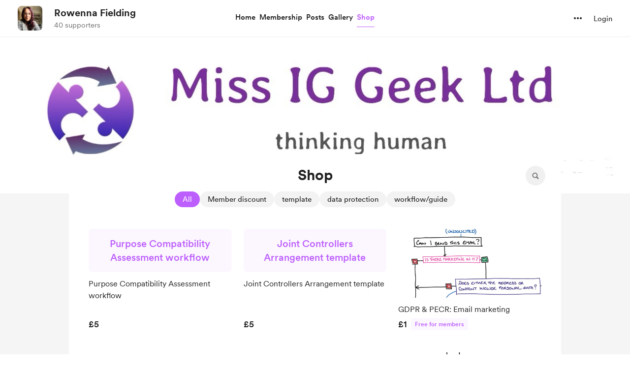

--- FILE ---
content_type: text/css
request_url: https://cdn.buymeacoffee.com/static/prod/11.3.8/build/assets/Extra-575c8328.css
body_size: -305
content:
.extra-tile-enter-active[data-v-ff2761ea],.extra-tile-leave-active[data-v-ff2761ea]{transition:all .3s ease}.extra-tile-enter-from[data-v-ff2761ea],.extra-tile-leave-to[data-v-ff2761ea]{transform:translateY(20px);opacity:0}.tw-tab-arrows[data-v-03e69482]{position:absolute;top:.125rem;z-index:10;cursor:pointer;border-radius:9999px}.loader-enter-active[data-v-bb388ab8],.loader-leave-active[data-v-bb388ab8]{transition:opacity .25s}.loader-leave-to[data-v-bb388ab8],.loader-enter-from[data-v-bb388ab8]{opacity:0}


--- FILE ---
content_type: application/javascript
request_url: https://cdn.buymeacoffee.com/static/prod/11.3.8/build/assets/ArrowWithTail-4d3ecb83.js
body_size: -272
content:
import{o as a,c as l,a as i}from"./app-212b941c.js";const h=["aria-label","width","height"],s=["fill"],n={__name:"ArrowWithTail",props:{fillClass:{default:"white"},width:{default:16},height:{default:16}},setup(t){return(e,o)=>(a(),l("svg",{"aria-label":e.$t("lang.a11y.svg.arrow_with_tail"),width:t.width,height:t.height,viewBox:"0 0 16 16",fill:"none",xmlns:"http://www.w3.org/2000/svg"},[i("path",{d:"M8 16L0 8L8 0L9.425 1.4L3.825 7H16V9H3.825L9.425 14.6L8 16Z",fill:t.fillClass},null,8,s)],8,h))}};export{n as _};


--- FILE ---
content_type: application/javascript
request_url: https://cdn.buymeacoffee.com/static/prod/11.3.8/build/assets/ArrowThicker-eb8c5e3e.js
body_size: -128
content:
import{o as l,c as t,a as i,n as s}from"./app-212b941c.js";const h=["aria-label","width","height"],n={__name:"ArrowThicker",props:{fillClass:{default:"fill-white"},width:{default:"32"},height:{default:"32"}},setup(a){return(e,r)=>(l(),t("svg",{"aria-label":e.$t("lang.a11y.svg.arrow"),width:a.width,height:a.height,viewBox:"0 0 32 32",fill:"none",xmlns:"http://www.w3.org/2000/svg"},[i("path",{class:s(a.fillClass),d:"M13.2929 20.7071C13.659 21.0732 14.2384 21.0961 14.6312 20.7758L14.7071 20.7071L18.7071 16.7071C19.0732 16.341 19.0961 15.7616 18.7758 15.3688L18.7071 15.2929L14.7071 11.2929C14.3166 10.9024 13.6834 10.9024 13.2929 11.2929C12.9268 11.659 12.9039 12.2384 13.2242 12.6312L13.2929 12.7071L16.586 16L13.2929 19.2929C12.9268 19.659 12.9039 20.2384 13.2242 20.6312L13.2929 20.7071Z",fill:"black"},null,2)],8,h))}};export{n as _};


--- FILE ---
content_type: application/javascript
request_url: https://cdn.buymeacoffee.com/static/prod/11.3.8/build/assets/StripeElementsWrapper-c5a1257b.js
body_size: 1677
content:
import{d as de,r as m,b as he,C as fe,o as n,c as d,F as v,e as p,u as a,f as c,h as u,a as W,w as T,g as R,t as I,i as j,v as z,n as G,p as pe}from"./app-212b941c.js";import{_ as D}from"./Input-b87070ef.js";import{A as N,_ as ye}from"./Button-969c4200.js";import{_ as k}from"./InputError-102ed8c9.js";import{C as ge,_ as Ee}from"./StripePaymentRequestButton-50b559cc.js";import{_ as ve}from"./PaymentLoader-600b3786.js";import{S as ke}from"./StripeCardElement-25082c98.js";import{h as O}from"./BaseLayout-915c14cf.js";import{s,a as H}from"./stripePayment-f3ff51dd.js";import{_ as J}from"./VisibleCaptcha-62b1d97b.js";import{i as we,a as h}from"./ReCaptcha-df4688a3.js";const Pe={key:0,class:"mb-4 mt-4 text-sm"},Ie={__name:"StripeElementsWrapper",props:["payDetails","creatorData","currentUser","additionalPayload","freePurchase","hideEmail","fromPage","monthlySupport"],emits:["close","triggerThankYou","triggerPayLoader"],setup(l,{emit:S}){const i=l,Q=de().props;let V=m(!1),L=m(""),q=m(!1),M=m(!0),w=m("");m("");let P=m(!1),F=m(!1),C=m(!1),f=m(!1),B=m(!1),$=m(""),U=m([]),y=m(!1),g=m(!1);he(async()=>{we(Q.settings);let e={elementLoadedEvent:ee,cardChangEvent:ae,cardError:re,clearError:K,triggerInitPayment:le,startLoader:b,stopLoader:E,showThankYou:oe,showErrors:ie,handleCaptchaFailure:ue,nameOnCardError:me};if(s.defineCallBacks(e),s.defineData(i.creatorData,i.payDetails,i.currentUser,r),i.freePurchase=="")try{await s.initStripe(),i.currentUser&&(B.value=!0,setTimeout(()=>{_()},100))}catch{}});let r=fe({email:i.currentUser?i.currentUser.data.email:"",name:i.currentUser?i.currentUser.data.name:i.payDetails.name?i.payDetails.name:null,name_on_card:null});const A=()=>{r.name===""&&(r.name=null),r.name_on_card===""&&(r.name_on_card=null),O.validationCheck(r).then(()=>{P.value=!0,_()}).catch(()=>{})},X=()=>{f.value&&(C.value=!1,s.unmountStripeElements()),r.errors.email="",f.value=!1,K()},_=()=>{s.generateStripeButton(),s.generatePaymentRequestButtons("create",Z)},Z=async e=>{w.value="",$.value="",b(),await s.paymentStart(e.paymentMethod.id)},ee=(e,t)=>{switch(e){case H.CARD:V.value=!0;break;case H.BUTTON:C.value=t,F.value=!0;break}te()},ae=(e,t,o)=>{w.value="",M=t,q=o,e&&x(e)},re=e=>{P.value=!1,V.value=!1,L.value=e},te=()=>{V.value&&F.value&&(f.value=!0,P.value=!1,B.value=!1)},ne=()=>{if(!q||M){x("lang.error.card_error");return}if(h.showVisibleCaptcha&&h.isCaptchaEnabledInPayment&&s.checkRecaptchaVerifiedOrNot()){y.value=s.checkRecaptchaVerifiedOrNot();return}b(),s.createPaymentMethod(se)},se=async e=>{e.error?(e.error.code==="email_invalid"?r.errors.email=e.error.message:x(e.error.message),E()):await s.paymentStart(e.paymentMethod.id)},le=async()=>{y.value=!1;let e=i.additionalPayload;try{if(i.monthlySupport){var t=await s.initPaymentOneTimeMonthly(e,!1);s.successPaymentMembership(t,Y)}else{var t=await s.initPaymentOneTime(e,!1,i.fromPage);s.successPaymentOnetime(t,Y)}}catch(o){E(),s.handleFirstRequestError(o)}},Y=e=>{e&&($.value=e.message,E())},oe=e=>{S("triggerThankYou",e)},x=e=>{w.value=e},ie=e=>{U.value=e},K=()=>{U.value=[]},me=e=>{r.errors.name_on_card=e},ue=()=>{y.value=!0,E()},b=()=>{g.value=!0,S("triggerPayLoader",g.value)},E=()=>{g.value=!1,S("triggerPayLoader",g.value)},ce=async()=>{r.name===""&&(r.name=null),O.validationCheck(r).then(async()=>{if(h.showVisibleCaptcha&&h.isCaptchaEnabledInPayment&&s.checkRecaptchaVerifiedOrNot()){y.value=s.checkRecaptchaVerifiedOrNot();return}b(),await s.paymentStart(i.freePurchase)}).catch(()=>{})};return(e,t)=>(n(),d("div",null,[!l.currentUser||l.fromPage=="extra"&&l.freePurchase!==""?(n(),d(v,{key:0},[l.hideEmail?u("",!0):(n(),d("div",Pe,[p(D,{placeholder:e.$t("lang.placeholder.name_or_twitter"),type:"text",modelValue:a(r).name,"onUpdate:modelValue":t[0]||(t[0]=o=>a(r).name=o),inputBorder:"black",hasError:a(r).errors.name,onInput:t[1]||(t[1]=o=>a(r).errors.name=null)},null,8,["placeholder","modelValue","hasError"]),a(r).errors.name?(n(),c(k,{key:0,class:"my-1",message:e.$t(a(r).errors.name)},null,8,["message"])):u("",!0)])),W("div",null,[p(D,{placeholder:e.$t("lang.common.email"),type:"email",modelValue:a(r).email,"onUpdate:modelValue":t[2]||(t[2]=o=>a(r).email=o),inputBorder:"black",hasError:a(r).errors.email,onKeydown:t[3]||(t[3]=o=>a(O).triggerEnterKeyEvent(o,A)),onInput:X},null,8,["placeholder","modelValue","hasError"]),a(r).errors.email?(n(),c(k,{key:0,class:"my-1",message:e.$t(a(r).errors.email)},null,8,["message"])):u("",!0)]),a(L)!=""?(n(),c(k,{key:1,class:"my-1",message:a(L)},null,8,["message"])):u("",!0),l.freePurchase==""?(n(),d(v,{key:2},[a(f)?u("",!0):(n(),c(N,{key:0,onClick:A,disabled:a(P),class:"font-cr-bold w-full h-12 px-5 text-white tw-dark-color-rounded-full mt-6",btnType:"dark"},{default:T(()=>[R(I(e.$t("lang.payment.pay")),1)]),_:1},8,["disabled"]))],64)):u("",!0)],64)):u("",!0),l.freePurchase==""?(n(),d(v,{key:1},[(l.fromPage!=="extra"||!l.currentUser)&&(a(f)||l.currentUser)?(n(),c(ve,{key:0,customClass:l.fromPage!=="extra"||!l.currentUser?"py-6":""},null,8,["customClass"])):u("",!0),j(W("div",{class:G(a(C)?"min-h-48":"")},[l.fromPage=="extra"?(n(),d("div",{key:0,class:G([l.fromPage!=="extra"||!l.currentUser?"mb-4":"my-4 mt-5","text-sm"])},[p(D,{placeholder:e.$t("lang.placeholder.name_on_card"),type:"text",modelValue:a(r).name_on_card,"onUpdate:modelValue":t[4]||(t[4]=o=>a(r).name_on_card=o),inputBorder:"black",hasError:a(r).errors.name_on_card,autocomplete:"cc-name",onInput:t[5]||(t[5]=o=>a(r).errors.name_on_card=null)},null,8,["placeholder","modelValue","hasError"]),a(r).errors.name_on_card?(n(),c(k,{key:0,class:"my-1 flex justify-center",message:e.$t(a(r).errors.name_on_card)},null,8,["message"])):u("",!0)],2)):u("",!0),j(p(ke,{cardError:a(w)},null,8,["cardError"]),[[z,a(f)]]),a(h).showVisibleCaptcha&&a(h).isCaptchaEnabledInPayment?(n(),c(J,{key:1,captchaError:a(y)},null,8,["captchaError"])):u("",!0),p(N,{onClick:t[6]||(t[6]=o=>ne()),disabled:a(g),isCircularLoader:l.fromPage=="onetime",class:"flex font-cr-bold w-full h-12 px-5 text-white tw-dark-color-rounded-full mt-6",btnType:"dark"},{default:T(()=>[p(ge,{class:"mr-3"}),R(" "+I(e.$t("lang.payment.pay_with_card")),1)]),_:1},8,["disabled","isCircularLoader"]),a(C)?(n(),c(Ee,{key:2,requestButtonError:a($),class:"mt-5"},null,8,["requestButtonError"])):u("",!0)],2),[[z,a(f)]]),a(B)?(n(),c(ye,{key:1,class:"h-48"})):u("",!0)],64)):(n(),d(v,{key:2},[a(h).showVisibleCaptcha&&a(h).isCaptchaEnabledInPayment?(n(),c(J,{key:0,captchaError:a(y)},null,8,["captchaError"])):u("",!0),p(N,{onClick:ce,disabled:a(g),class:"flex font-cr-bold w-full h-12 px-5 text-white tw-dark-color-rounded-full mt-6",btnType:"dark"},{default:T(()=>[R(I(e.$t("lang.payment.pay")),1)]),_:1},8,["disabled"])],64)),(n(!0),d(v,null,pe(a(U),o=>(n(),c(k,{class:"text-center mt-4",message:o},null,8,["message"]))),256))]))}};export{Ie as _};
